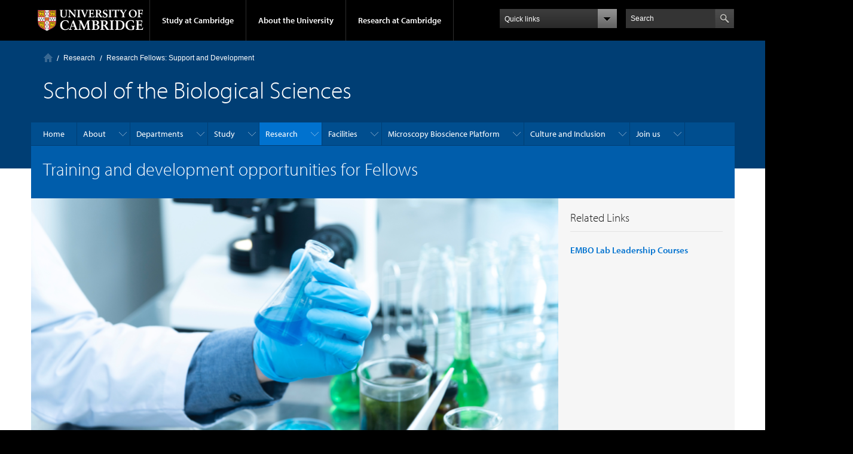

--- FILE ---
content_type: text/html; charset=utf-8
request_url: https://www.bio.cam.ac.uk/research/research-fellowships/training-development
body_size: 14389
content:
<!DOCTYPE html>

<html xmlns="http://www.w3.org/1999/xhtml" lang="en"
      dir="ltr" 
  xmlns:content="http://purl.org/rss/1.0/modules/content/"
  xmlns:dc="http://purl.org/dc/terms/"
  xmlns:foaf="http://xmlns.com/foaf/0.1/"
  xmlns:og="http://ogp.me/ns#"
  xmlns:rdfs="http://www.w3.org/2000/01/rdf-schema#"
  xmlns:sioc="http://rdfs.org/sioc/ns#"
  xmlns:sioct="http://rdfs.org/sioc/types#"
  xmlns:skos="http://www.w3.org/2004/02/skos/core#"
  xmlns:xsd="http://www.w3.org/2001/XMLSchema#" class="no-js">

<head>

  <meta http-equiv="Content-Type" content="text/html; charset=utf-8" />
<meta http-equiv="X-UA-Compatible" content="IE=edge" />
<link rel="shortcut icon" href="https://www.bio.cam.ac.uk/profiles/cambridge/themes/cambridge_theme/favicon.ico" type="image/vnd.microsoft.icon" />
<link rel="apple-touch-icon" href="https://www.bio.cam.ac.uk/profiles/cambridge/themes/cambridge_theme/apple-touch-icon.png" type="image/png" />
<meta name="description" content="Research Fellows have access to a wide range of training and development opportunities, designed to maximise their professional development and competitiveness for their chosen career, including modules on finding funding, grants management, supportive team leadership, research culture and maximisin" />
<meta name="generator" content="Drupal 7 (https://www.drupal.org)" />
<link rel="canonical" href="https://www.bio.cam.ac.uk/research/research-fellowships/training-development" />
<link rel="shortlink" href="https://www.bio.cam.ac.uk/node/2846171" />
<meta name="twitter:card" content="summary_large_image" />
<meta name="twitter:url" content="https://www.bio.cam.ac.uk/research/research-fellowships/training-development" />
<meta name="twitter:title" content="Training and development opportunities for Fellows" />
<meta name="twitter:description" content="Research Fellows have access to a wide range of training and development opportunities, designed to maximise their professional development and competitiveness for their chosen career, including" />
<meta name="twitter:image" content="https://www.bio.cam.ac.uk/sites/default/files/training_and_development_top_image_885x432.png" />
<meta name="dcterms.title" content="Training and development opportunities for Fellows" />
<meta name="dcterms.creator" content="Susana Camacho" />
<meta name="dcterms.description" content="Research Fellows have access to a wide range of training and development opportunities, designed to maximise their professional development and competitiveness for their chosen career, including modules on finding funding, grants management, supportive team leadership, research culture and maximisin" />
<meta name="dcterms.date" content="2022-08-15T12:54+01:00" />
<meta name="dcterms.type" content="Text" />
<meta name="dcterms.format" content="text/html" />
<meta name="dcterms.identifier" content="https://www.bio.cam.ac.uk/research/research-fellowships/training-development" />

  <title>Training and development opportunities for Fellows | School of the Biological Sciences</title>

  <meta name="viewport" content="width=device-width, initial-scale=1.0"/>

  <link type="text/css" rel="stylesheet" href="https://www.bio.cam.ac.uk/sites/default/files/css/css_xE-rWrJf-fncB6ztZfd2huxqgxu4WO-qwma6Xer30m4.css" media="all" />
<link type="text/css" rel="stylesheet" href="https://www.bio.cam.ac.uk/sites/default/files/css/css_k6-JV1f6X-FyTyZ-apac8ky08l0jJQa96AeCKrxn-k4.css" media="all" />
<link type="text/css" rel="stylesheet" href="https://www.bio.cam.ac.uk/sites/default/files/css/css_pkzqE4MkAksqW3L1t6uBJ4k2F_Ln6YYitmVOLbsIsnI.css" media="all" />
<link type="text/css" rel="stylesheet" href="https://www.bio.cam.ac.uk/sites/default/files/css/css_TZBLxdg3N2UduQtOE2dgRSFMCkFG-NWJk6_hB1tAgag.css" media="all" />
<link type="text/css" rel="stylesheet" href="https://www.bio.cam.ac.uk/sites/default/files/css/css_GfRsn6wC4TYYzcVZObPALS-CR5XH1oa0JYK9RevnzR0.css" media="all" />

  <script type="text/javascript" src="//use.typekit.com/hyb5bko.js"></script>
  <script type="text/javascript">try {
      Typekit.load();
    } catch (e) {
    }</script>
  <script type="text/javascript">document.documentElement.className += " js";</script>

</head>

<body class="html not-front not-logged-in no-sidebars page-node page-node- page-node-2846171 node-type-page campl-theme-1" >

<!--[if lt IE 7]>
<div class="lt-ie9 lt-ie8 lt-ie7">
<![endif]-->
<!--[if IE 7]>
<div class="lt-ie9 lt-ie8">
<![endif]-->
<!--[if IE 8]>
<div class="lt-ie9">
<![endif]-->

<a href="#page-content" class="campl-skipTo">skip to content</a>

<noscript aria-hidden="true"><iframe src="https://www.googletagmanager.com/ns.html?id=GTM-55Z5753D" height="0" width="0" style="display:none;visibility:hidden"></iframe></noscript>


<div class="campl-row campl-global-header">
  <div class="campl-wrap clearfix">
    <div class="campl-header-container campl-column8" id="global-header-controls">
      <a href="https://www.cam.ac.uk" class="campl-main-logo">
        <img alt="University of Cambridge" src="/profiles/cambridge/themes/cambridge_theme/images/interface/main-logo-small.png"/>
      </a>

      <ul class="campl-unstyled-list campl-horizontal-navigation campl-global-navigation clearfix">
        <li>
          <a href="#study-with-us">Study at Cambridge</a>
        </li>
        <li>
          <a href="#about-the-university">About the University</a>
        </li>
        <li>
          <a href="https://www.cam.ac.uk/research?ucam-ref=global-header" class="campl-no-drawer">Research at Cambridge</a>
        </li>
      </ul>
    </div>

    <div class="campl-column2">
      <div class="campl-quicklinks">
      </div>
    </div>

    <div class="campl-column2">

      <div class="campl-site-search" id="site-search-btn">

        <label for="header-search" class="hidden">Search site</label>

        <div class="campl-search-input">
          <form action="https://search.cam.ac.uk/web" method="get">
            <input id="header-search" type="text" title="Search" name="query" value="" placeholder="Search"/>

            <input type="hidden" name="filterTitle" value="School of the Biological Sciences"/><input type="hidden" name="include" value="https://www.bio.cam.ac.uk"/>
            <input type="image" alt="Search" class="campl-search-submit"
                   src="/profiles/cambridge/themes/cambridge_theme/images/interface/btn-search-header.png"/>
          </form>
        </div>
      </div>

    </div>
  </div>
</div>
<div class="campl-row campl-global-header campl-search-drawer">
  <div class="campl-wrap clearfix">
    <form class="campl-site-search-form" id="site-search-container" action="https://search.cam.ac.uk/web" method="get">
      <div class="campl-search-form-wrapper clearfix">
        <input type="text" class="text" title="Search" name="query" value="" placeholder="Search"/>

        <input type="hidden" name="filterTitle" value="School of the Biological Sciences"/><input type="hidden" name="include" value="https://www.bio.cam.ac.uk"/>
        <input type="image" alt="Search" class="campl-search-submit"
               src="/profiles/cambridge/themes/cambridge_theme/images/interface/btn-search.png"/>
      </div>
    </form>
  </div>
</div>

<div class="campl-row campl-global-navigation-drawer">

  <div class="campl-wrap clearfix">
    <div class="campl-column12 campl-home-link-container">
      <a href="">Home</a>
    </div>
  </div>
  <div class="campl-wrap clearfix">
    <div class="campl-column12 campl-global-navigation-mobile-list campl-global-navigation-list">
      <div class="campl-global-navigation-outer clearfix" id="study-with-us">
        <ul class="campl-unstyled-list campl-global-navigation-header-container ">
          <li><a href="https://www.cam.ac.uk/study-at-cambridge?ucam-ref=global-header">Study at Cambridge</a></li>
        </ul>
        <div class="campl-column4">
          <ul
            class="campl-global-navigation-container campl-unstyled-list campl-global-navigation-secondary-with-children">
            <li>
              <a href="https://www.undergraduate.study.cam.ac.uk/?ucam-ref=global-header">Undergraduate</a>
              <ul class="campl-global-navigation-tertiary campl-unstyled-list">
                <li>
                  <a href="https://www.undergraduate.study.cam.ac.uk/courses?ucam-ref=global-header">Undergraduate courses</a>
                </li>
                <li>
                  <a href="https://www.undergraduate.study.cam.ac.uk/applying?ucam-ref=global-header">Applying</a>
                </li>
                <li>
                  <a href="https://www.undergraduate.study.cam.ac.uk/events?ucam-ref=global-header">Events and open days</a>
                </li>
                <li>
                  <a href="https://www.undergraduate.study.cam.ac.uk/finance?ucam-ref=global-header">Fees and finance</a>
                </li>
              </ul>
            </li>
          </ul>
        </div>
        <div class="campl-column4">
          <ul
            class="campl-global-navigation-container campl-unstyled-list campl-global-navigation-secondary-with-children">
            <li>
              <a href="https://www.postgraduate.study.cam.ac.uk/?ucam-ref=global-header">Postgraduate</a>
              <ul class="campl-global-navigation-tertiary campl-unstyled-list">
                <li>
                  <a href="https://www.postgraduate.study.cam.ac.uk/courses?ucam-ref=global-header">Postgraduate courses</a>
                </li>
                <li>
                  <a href="https://www.postgraduate.study.cam.ac.uk/application-process/how-do-i-apply?ucam-ref=global-header">How to apply</a>
		</li>
                <li>
                  <a href="https://www.postgraduate.study.cam.ac.uk/events?ucam-ref=global-header">Postgraduate events</a>
                </li>		      
                <li>
		  <a href="https://www.postgraduate.study.cam.ac.uk/funding?ucam-ref=global-header">Fees and funding</a>
		</li>
              </ul>
            </li>
          </ul>
        </div>
        <div class="campl-column4">
          <ul class="campl-global-navigation-container campl-unstyled-list last">
            <li>
              <a href="https://www.internationalstudents.cam.ac.uk/?ucam-ref=global-header">International
                students</a>
            </li>
            <li>
              <a href="https://www.ice.cam.ac.uk/?ucam-ref=global-header">Continuing education</a>
            </li>
            <li>
              <a href="https://www.epe.admin.cam.ac.uk/?ucam-ref=global-header">Executive and professional education</a>
            </li>
            <li>
              <a href="https://www.educ.cam.ac.uk/?ucam-ref=global-header">Courses in education</a>
            </li>
          </ul>
        </div>
      </div>

      <div class="campl-global-navigation-outer clearfix" id="about-the-university">
        <ul class="campl-global-navigation-header-container campl-unstyled-list">
          <li><a href="https://www.cam.ac.uk/about-the-university?ucam-ref=global-header">About the University</a></li>
        </ul>
        <div class="campl-column4">
          <ul class="campl-global-navigation-container campl-unstyled-list">
            <li>
              <a href="https://www.cam.ac.uk/about-the-university/how-the-university-and-colleges-work?ucam-ref=global-header">How the
                University and Colleges work</a>
            </li>
            <li>
              <a href="https://www.cam.ac.uk/about-the-university/term-dates-and-calendars?ucam-ref=global-header">Term dates and calendars</a>
            </li>
            <li>
              <a href="https://www.cam.ac.uk/about-the-university/history?ucam-ref=global-header">History</a>
            </li>
            <li>
              <a href="https://map.cam.ac.uk/?ucam-ref=global-header">Map</a>
            </li>
            <li>
              <a href="https://www.cam.ac.uk/about-the-university/visiting-the-university?ucam-ref=global-header">Visiting the University</a>
            </li>
          </ul>
        </div>
        <div class="campl-column4">
          <ul class="campl-global-navigation-container campl-unstyled-list">
            <li>
              <a href="https://www.cam.ac.uk/about-the-university/annual-reports?ucam-ref=global-header">Annual reports</a>
            </li>
            <li>
              <a href="https://www.equality.admin.cam.ac.uk/?ucam-ref=global-header">Equality and diversity</a>
            </li>
            <li>
              <a href="https://www.cam.ac.uk/news?ucam-ref=global-header">News</a>
            </li>
            <li>
              <a href="https://www.cam.ac.uk/a-global-university?ucam-ref=global-header">A global university</a>
            </li>
          </ul>
        </div>
        <div class="campl-column4">
          <ul class="campl-global-navigation-container campl-unstyled-list">
            <li>
              <a href="https://www.admin.cam.ac.uk/whatson/?ucam-ref=global-header">Events</a>
            </li>
            <li>
              <a href="https://www.cam.ac.uk/public-engagement?ucam-ref=global-header">Public engagement</a>
            </li>
            <li>
              <a href="https://www.jobs.cam.ac.uk/">Jobs</a>
            </li>
            <li>
              <a href="https://www.philanthropy.cam.ac.uk/?ucam-ref=global-header">Give to Cambridge</a>
            </li>
          </ul>
        </div>
      </div>

      <div class="campl-global-navigation-outer clearfix" id="our-research">
        <ul class="campl-global-navigation-header-container campl-unstyled-list">
          <li><a href="">Research at Cambridge</a></li>
        </ul>
      </div>
    </div>

    <ul class="campl-unstyled-list campl-quicklinks-list campl-global-navigation-container ">
      <li>
        <a href="https://www.cam.ac.uk/for-staff?ucam-ref=global-quick-links">For staff</a>
      </li>
      <li>
        <a href="https://www.cambridgestudents.cam.ac.uk/?ucam-ref=global-quick-links">For Cambridge students</a>
      </li>
      <li>
        <a href="https://www.alumni.cam.ac.uk/?ucam-ref=global-quick-links">For alumni</a>
      </li>
	  <li>
        <a href="https://www.research-operations.admin.cam.ac.uk/?ucam-ref=global-quick-links">For our researchers</a>
      </li>
      <li>
        <a href="https://www.cam.ac.uk/business-and-enterprise?ucam-ref=global-quick-links">Business and enterprise</a>
      </li>
      <li>
        <a href="https://www.cam.ac.uk/colleges-and-departments?ucam-ref=global-quick-links">Colleges &amp; departments</a>
      </li>
	  <li>
        <a href="https://www.cam.ac.uk/email-and-phone-search?ucam-ref=global-quick-links">Email &amp; phone search</a>
      </li>
      <li>
        <a href="https://www.philanthropy.cam.ac.uk/?ucam-ref=global-quick-links">Give to Cambridge</a>
      </li>
      <li>
        <a href="https://www.libraries.cam.ac.uk/?ucam-ref=global-quick-links">Libraries</a>
      </li>
      <li>
        <a href="https://www.museums.cam.ac.uk/?ucam-ref=global-quick-links">Museums &amp; collections</a>
      </li>
    </ul>
  </div>
</div>

<div class="campl-row campl-page-header campl-section-page">
  <div class="campl-wrap clearfix">
    <div class="campl-column12">
      <div class="campl-content-container ">

        <div class="campl-breadcrumb" id="breadcrumb"><ul class="campl-unstyled-list campl-horizontal-navigation clearfix"><li class="first-child"><a href="/" class="campl-home ir">Home</a></li><li><a href="/research">Research</a></li><li><a href="/research/research-fellowships">Research Fellows: Support and Development</a></li></ul></div>
                          
        
                  <p class="campl-page-title">
                  School of the Biological Sciences                            </p>
        
        
      </div>
    </div>
  </div>
</div>

  <div class="campl-row campl-page-header">
    <div class="campl-wrap">
        <div class="region region-horizontal-navigation">
    <div id="block-menu-block-1" class="block block-menu-block">

  
  
  
  <div>
    <div class="menu-block-wrapper menu-block-1 menu-name-main-menu parent-mlid-0 menu-level-1">
  <div class="campl-wrap clearfix campl-local-navigation"><div class="campl-local-navigation-container"><ul class="campl-unstyled-list"><li class="first leaf menu-mlid-289"><a href="/">Home</a></li>
<li class="expanded menu-mlid-5708"><a href="/about-us" title="">About</a><ul class="campl-unstyled-list local-dropdown-menu"><li class="first leaf menu-mlid-7211"><a href="/about-us">About the School</a></li>
<li class="leaf menu-mlid-27532"><a href="/vision">Our School, Our Vision</a></li>
<li class="leaf menu-mlid-7201"><a href="/school-leadership">School Leadership</a></li>
<li class="leaf menu-mlid-17101"><a href="/meet-school-office-staff">Meet the School Office staff</a></li>
<li class="leaf menu-mlid-7361"><a href="/jobs">Jobs</a></li>
<li class="leaf menu-mlid-16171"><a href="/spotlight-on-series">Spotlight on...</a></li>
<li class="expanded menu-mlid-15071"><a href="/public-engagement" title="">Public Engagement</a><ul class="campl-unstyled-list local-dropdown-menu"><li class="first collapsed menu-mlid-15071"><a href="/public-engagement" title="">Public Engagement overview</a></li>
<li class="last leaf menu-mlid-21541"><a href="/public-engagement/changing-pathogens-changing-world-cambridge-festival-2023">‘Changing Pathogens in a Changing World’ at the Cambridge Festival 2023</a></li>
</ul></li>
<li class="expanded menu-mlid-5713"><a href="/csbs">Council of the School of the Biological Sciences</a><ul class="campl-unstyled-list local-dropdown-menu"><li class="first last collapsed menu-mlid-5713"><a href="/csbs">Council of the School of the Biological Sciences overview</a></li>
</ul></li>
<li class="leaf menu-mlid-5903"><a href="/funding/grindley">G C Grindley Fund</a></li>
<li class="expanded menu-mlid-5765"><a href="/hbrec">Cambridge Human Biology Research Ethics Committee</a><ul class="campl-unstyled-list local-dropdown-menu"><li class="first collapsed menu-mlid-5765"><a href="/hbrec">Cambridge Human Biology Research Ethics Committee overview</a></li>
<li class="last leaf menu-mlid-6128"><a href="/hbrec/hbrecappform">Application form</a></li>
</ul></li>
<li class="expanded menu-mlid-5816"><a href="/psyres">Cambridge Psychology Research Ethics Committee</a><ul class="campl-unstyled-list local-dropdown-menu"><li class="first collapsed menu-mlid-5816"><a href="/psyres">Cambridge Psychology Research Ethics Committee overview</a></li>
<li class="leaf menu-mlid-5961"><a href="/psyres/amendments">Amendments</a></li>
<li class="leaf menu-mlid-5964"><a href="/psyres/informationsheets">Participant information sheets and consent forms</a></li>
<li class="leaf menu-mlid-5963"><a href="/psyres/ethicalreviewprocess">Ethical review process: outline</a></li>
<li class="leaf menu-mlid-5966"><a href="/psyres/termsofreference">Terms of reference</a></li>
<li class="leaf menu-mlid-5962"><a href="/psyres/approval">Does my study need ethical review?</a></li>
<li class="last leaf menu-mlid-6142"><a href="/psyres/precappform">Application form</a></li>
</ul></li>
<li class="leaf menu-mlid-7141"><a href="https://www.biology.cam.ac.uk/" title="">Faculty of Biology</a></li>
<li class="last leaf menu-mlid-7151"><a href="https://www.postgradschl.lifesci.cam.ac.uk/" title="">Postgraduate School of Life Sciences</a></li>
</ul></li>
<li class="expanded menu-mlid-5718"><a href="/departments">Departments</a><ul class="campl-unstyled-list local-dropdown-menu"><li class="first collapsed menu-mlid-5718"><a href="/departments">Departments overview</a></li>
<li class="leaf menu-mlid-10141"><a href="/departments/biochemistry">Department of Biochemistry</a></li>
<li class="leaf menu-mlid-10151"><a href="/departments/genetics">Department of Genetics</a></li>
<li class="leaf menu-mlid-11111"><a href="/departments/gurdon-institute">The Gurdon Institute</a></li>
<li class="leaf menu-mlid-10221"><a href="/departments/mrc-toxicology-unit">MRC Toxicology Unit</a></li>
<li class="leaf menu-mlid-10161"><a href="/departments/pathology">Department of Pathology</a></li>
<li class="leaf menu-mlid-10171"><a href="/departments/pharmacology">Department of Pharmacology</a></li>
<li class="leaf menu-mlid-10181"><a href="/departments/physiology-development-neuroscience">Department of Physiology, Development and Neuroscience</a></li>
<li class="leaf menu-mlid-10191"><a href="/departments/plant-sciences">Department of Plant Sciences</a></li>
<li class="leaf menu-mlid-10241"><a href="/departments/psychology">Department of Psychology</a></li>
<li class="leaf menu-mlid-10201"><a href="/departments/sainsbury-laboratory">Sainsbury Laboratory</a></li>
<li class="leaf menu-mlid-10251"><a href="/departments/veterinary-medicine">Department of Veterinary Medicine</a></li>
<li class="leaf menu-mlid-10231"><a href="/departments/zoology">Department of Zoology</a></li>
<li class="last leaf menu-mlid-10211"><a href="/departments/cambridge-stem-cell-institute">Cambridge Stem Cell Institute</a></li>
</ul></li>
<li class="expanded menu-mlid-7431"><a href="/undergraduate-study" title="">Study</a><ul class="campl-unstyled-list local-dropdown-menu"><li class="first leaf menu-mlid-7441"><a href="/undergraduate-study">Undergraduate Study</a></li>
<li class="leaf menu-mlid-8301"><a href="/postgraduate-study">Postgraduate Study</a></li>
<li class="leaf menu-mlid-16141"><a href="/study/mphil-biological-sciences">MPhil in Biological Sciences</a></li>
<li class="leaf menu-mlid-14641"><a href="/node/1080811/" title="">Widening Participation</a></li>
<li class="last leaf menu-mlid-31611"><a href="/research-funding-opportunities-undergraduates">Research Funding Opportunities for Undergraduates</a></li>
</ul></li>
<li class="expanded active-trail menu-mlid-5817"><a href="/research" class="active-trail campl-selected">Research</a><ul class="campl-unstyled-list local-dropdown-menu"><li class="first collapsed active-trail menu-mlid-5817"><a href="/research" class="active-trail">Research overview</a></li>
<li class="expanded menu-mlid-7181"><a href="/research/research-themes">Research Themes</a><ul class="campl-unstyled-list local-dropdown-menu"><li class="first collapsed menu-mlid-7181"><a href="/research/research-themes">Research Themes overview</a></li>
<li class="last leaf menu-mlid-21481"><a href="/research/microbiome-research-human-animal-planetary-health">Microbiome research for human and planetary health</a></li>
</ul></li>
<li class="expanded menu-mlid-15031"><a href="/research/focus-topics">Research Focus Topics</a><ul class="campl-unstyled-list local-dropdown-menu"><li class="first collapsed menu-mlid-15031"><a href="/research/focus-topics">Research Focus Topics overview</a></li>
<li class="leaf menu-mlid-27542"><a href="/research/machine-learning-ai-and-biology">Machine Learning, AI and Biology</a></li>
<li class="leaf menu-mlid-31609"><a href="/research/advanced-immunotherapeutics">Advanced Immunotherapeutics: the future of health</a></li>
<li class="leaf menu-mlid-31612"><a href="/research/pioneering-precision-nanomedicines">Pioneering Precision with Nanomedicines</a></li>
<li class="last leaf menu-mlid-31613"><a href="/research/womens-biology-and-health">Women&#039;s Biology and Health</a></li>
</ul></li>
<li class="leaf menu-mlid-7351"><a href="/research/molecules-and-cells-building-blocks-life">Molecules and Cells: The Building Blocks of Life</a></li>
<li class="expanded menu-mlid-7381"><a href="/research/infection-immunity">Infection and Immunity</a><ul class="campl-unstyled-list local-dropdown-menu"><li class="first collapsed menu-mlid-7381"><a href="/research/infection-immunity">Infection and Immunity overview</a></li>
<li class="leaf menu-mlid-28802"><a href="/research/bacterial-biology">Bacterial biology - from mechanisms to medicines</a></li>
<li class="leaf menu-mlid-18031"><a href="/research/infection-immunity/changing-pathogens-changing-world">Changing pathogens in a changing world</a></li>
<li class="last leaf menu-mlid-15081"><a href="/research/infection-immunity/seeing-infection-through-new-lens">Seeing infection through a new lens</a></li>
</ul></li>
<li class="expanded menu-mlid-7391"><a href="/research/neuroscience-psychology-and-behaviour">Neuroscience, Psychology and Behaviour</a><ul class="campl-unstyled-list local-dropdown-menu"><li class="first collapsed menu-mlid-7391"><a href="/research/neuroscience-psychology-and-behaviour">Neuroscience, Psychology and Behaviour overview</a></li>
<li class="last leaf menu-mlid-16181"><a href="/research/mental-health">Mental health and illness across scales, species, and society</a></li>
</ul></li>
<li class="expanded menu-mlid-7401"><a href="/research/functional-evolutionary-genomics">Functional and Evolutionary Genomics</a><ul class="campl-unstyled-list local-dropdown-menu"><li class="first collapsed menu-mlid-7401"><a href="/research/functional-evolutionary-genomics">Functional and Evolutionary Genomics overview</a></li>
<li class="last leaf menu-mlid-16221"><a href="/research/functional-evolutionary-genomics/network-of-life">Network of Life</a></li>
</ul></li>
<li class="expanded menu-mlid-7411"><a href="/research/reproduction-development-lifelong-health">Reproduction, Development and Lifelong Health</a><ul class="campl-unstyled-list local-dropdown-menu"><li class="first collapsed menu-mlid-7411"><a href="/research/reproduction-development-lifelong-health">Reproduction, Development and Lifelong Health overview</a></li>
<li class="leaf menu-mlid-15051"><a href="/research/reproduction-development-lifelong-health/complex-tissue-regeneration">Complex tissue regeneration across scales and systems</a></li>
<li class="last leaf menu-mlid-17091"><a href="/research/integrative-biology-ageing">Extending healthy lifespan</a></li>
</ul></li>
<li class="expanded menu-mlid-7421"><a href="/research/organisms-evolution-planetary-resilience">Organisms, Evolution and Planetary Resilience</a><ul class="campl-unstyled-list local-dropdown-menu"><li class="first collapsed menu-mlid-7421"><a href="/research/organisms-evolution-planetary-resilience">Organisms, Evolution and Planetary Resilience overview</a></li>
<li class="leaf menu-mlid-21511"><a href="/research/organisms-evolution-ecology/life-extremes">Life at the Extremes</a></li>
<li class="last leaf menu-mlid-15021"><a href="/research/organisms-evolution-ecology/molecular-biology-climate-solutions">Molecular Biology for Climate Change</a></li>
</ul></li>
<li class="leaf menu-mlid-27522"><a href="/research/participatory-research">Participatory Research</a></li>
<li class="expanded active-trail menu-mlid-8321"><a href="/research/research-fellowships" class="active-trail">Research Fellows: Support and Development</a><ul class="campl-unstyled-list local-dropdown-menu"><li class="first collapsed active-trail menu-mlid-8321"><a href="/research/research-fellowships" class="active-trail">Research Fellows: Support and Development overview</a></li>
<li class="leaf menu-mlid-21491"><a href="/research/research-fellowships/parke-davis-exchange-fellowship">Parke Davis Exchange Fellowship</a></li>
<li class="last leaf active-trail active menu-mlid-16101 campl-current-page"><a href="/research/research-fellowships/training-development" class="active-trail active">Training and development opportunities</a></li>
</ul></li>
<li class="leaf menu-mlid-8311"><a href="/research/research-policies-ethics">Research Policies and Ethics</a></li>
<li class="last leaf menu-mlid-18041"><a href="/bioscience-impact">Bioscience Impact</a></li>
</ul></li>
<li class="expanded menu-mlid-5719"><a href="/facilities">Facilities</a><ul class="campl-unstyled-list local-dropdown-menu"><li class="first collapsed menu-mlid-5719"><a href="/facilities">Facilities overview</a></li>
<li class="leaf menu-mlid-17081"><a href="/facilities/animal">Animal</a></li>
<li class="leaf menu-mlid-11151"><a href="/facilities/bioinformatics-computing">Bioinformatics and Computing</a></li>
<li class="leaf menu-mlid-16161"><a href="/facilities/biological-sciences-libraries">Biological Sciences Libraries</a></li>
<li class="leaf menu-mlid-11191"><a href="/facilities/collections">Collections</a></li>
<li class="leaf menu-mlid-11131"><a href="/facilities/flow-cytometry">Flow Cytometry</a></li>
<li class="leaf menu-mlid-11141"><a href="/facilities/genomics">Genomics</a></li>
<li class="leaf menu-mlid-11171"><a href="/facilities/imaging">Imaging</a></li>
<li class="leaf menu-mlid-11201"><a href="/facilities/plants">Plants</a></li>
<li class="leaf menu-mlid-15011"><a href="/facilities/proteomics">Proteomics</a></li>
<li class="leaf menu-mlid-11161"><a href="/facilities/structural-biology-biophysics">Structural Biology and Biophysics</a></li>
<li class="last leaf menu-mlid-15061"><a href="/facilities/trace-element-analysis">Trace Element Analysis</a></li>
</ul></li>
<li class="expanded menu-mlid-28792"><a href="/microscopy-platform">Microscopy Bioscience Platform</a><ul class="campl-unstyled-list local-dropdown-menu"><li class="first collapsed menu-mlid-28792"><a href="/microscopy-platform">Microscopy Bioscience Platform overview</a></li>
<li class="expanded menu-mlid-28822"><a href="/microscopy-platform/light-microscopy">Light Microscopy</a><ul class="campl-unstyled-list local-dropdown-menu"><li class="first collapsed menu-mlid-28822"><a href="/microscopy-platform/light-microscopy">Light Microscopy overview</a></li>
<li class="leaf menu-mlid-28842"><a href="/microscopy-platform/light-microscopy/confocal">Confocal Microscopes</a></li>
<li class="leaf menu-mlid-28852"><a href="/microscopy-platform/light-microscopy/light-sheet">Light Sheet Microscopes</a></li>
<li class="leaf menu-mlid-31619"><a href="/microscopy-platform/light-microscopy/spinning-disk-confocal-microscopes">Spinning Disk Confocal Microscopes</a></li>
<li class="leaf menu-mlid-28862"><a href="/microscopy-platform/light-microscopy/super-resolution">Super-resolution Microscopes</a></li>
<li class="leaf menu-mlid-28872"><a href="/microscopy-platform/light-microscopy/two-photon">Two-photon Microscopes</a></li>
<li class="last leaf menu-mlid-28832"><a href="/microscopy-platform/light-microscopy/widefield">Widefield Microscopes</a></li>
</ul></li>
<li class="expanded menu-mlid-28882"><a href="/microscopy-platform/electron-microscopy">Electron Microscopy</a><ul class="campl-unstyled-list local-dropdown-menu"><li class="first collapsed menu-mlid-28882"><a href="/microscopy-platform/electron-microscopy">Electron Microscopy overview</a></li>
<li class="leaf menu-mlid-31615"><a href="/microscopy-platform/electron-microscopy/electron-microscopy-tecnai-g2-tem">Electron Microscopy - Tecnai G2 TEM</a></li>
<li class="leaf menu-mlid-31616"><a href="/microscopy-platform/electron-microscopy/electron-microscopy-verios-460-sem">Electron Microscopy - Verios 460 SEM</a></li>
<li class="last leaf menu-mlid-31618"><a href="/microscopy-platform/electron-microscopy/specimen-preparation-electron-microscopy">Specimen Preparation - Electron Microscopy</a></li>
</ul></li>
<li class="leaf menu-mlid-28892"><a href="/microscopy-platform/image-analysis">Image Analysis</a></li>
<li class="expanded menu-mlid-28902"><a href="/microscopy-platform/technology-innovation">Technology Innovation</a><ul class="campl-unstyled-list local-dropdown-menu"><li class="first collapsed menu-mlid-28902"><a href="/microscopy-platform/technology-innovation">Technology Innovation overview</a></li>
<li class="leaf menu-mlid-28942"><a href="/microscopy-platform/technology-innovation/custom-plant-imaging">Custom Light Sheet Microscope for Plant Imaging</a></li>
<li class="leaf menu-mlid-28932"><a href="/microscopy-platform/technology-innovation/custom-upright-light-sheet">Custom Upright Light Sheet Microscope</a></li>
<li class="leaf menu-mlid-28952"><a href="/microscopy-platform/technology-innovation/label-free-solution-phase-single-molecule-optical">Label-free, Solution-phase, Single Molecule Optical Microcavity Instrument</a></li>
<li class="leaf menu-mlid-28912"><a href="/microscopy-platform/technology-innovation/photomanipulation">Photomanipulation Microscope</a></li>
<li class="last leaf menu-mlid-28922"><a href="/microscopy-platform/technology-innovation/single-molecule-light-field">Single-molecule Light Field</a></li>
</ul></li>
<li class="last leaf menu-mlid-28962"><a href="/microscopy-platform/data-management">Data Management</a></li>
</ul></li>
<li class="expanded menu-mlid-10031"><a href="/culture-and-inclusion">Culture and Inclusion</a><ul class="campl-unstyled-list local-dropdown-menu"><li class="first collapsed menu-mlid-10031"><a href="/culture-and-inclusion">Culture and Inclusion overview</a></li>
<li class="expanded menu-mlid-10041"><a href="/culture-and-inclusion/research-culture">Research Culture</a><ul class="campl-unstyled-list local-dropdown-menu"><li class="first collapsed menu-mlid-10041"><a href="/culture-and-inclusion/research-culture">Research Culture overview</a></li>
<li class="last leaf menu-mlid-10121"><a href="/people-and-culture/research-culture-champions">Research Culture Champions</a></li>
</ul></li>
<li class="expanded menu-mlid-10051"><a href="/culture-and-inclusion/equality-diversity-and-inclusion">Equality, Diversity and Inclusion</a><ul class="campl-unstyled-list local-dropdown-menu"><li class="first collapsed menu-mlid-10051"><a href="/culture-and-inclusion/equality-diversity-and-inclusion">Equality, Diversity and Inclusion overview</a></li>
<li class="last leaf menu-mlid-10131"><a href="/culture-and-inclusion/equality-diversity-and-inclusion/equality-diversity-and-inclusion-champions">Equality, Diversity and Inclusion Champions</a></li>
</ul></li>
<li class="leaf menu-mlid-10061"><a href="/culture-and-inclusion/widening-participation">Widening Participation</a></li>
<li class="leaf menu-mlid-21531"><a href="/culture-and-inclusion/athena-swan">Athena Swan</a></li>
<li class="leaf menu-mlid-21551"><a href="/culture-and-inclusion/roving-researcher-scheme">Roving Researcher Scheme</a></li>
<li class="leaf menu-mlid-10111"><a href="https://www.bio.cam.ac.uk/biological-sciences-early-pi-network" title="">Biological Sciences Early PI Network</a></li>
<li class="leaf menu-mlid-10101"><a href="https://www.bio.cam.ac.uk/research/research-fellowships" title="">Support for Research Fellows</a></li>
<li class="leaf menu-mlid-10071"><a href="/people-and-culture/inclusion-networks-support-initiatives">Inclusion Networks and Support Initiatives</a></li>
<li class="leaf menu-mlid-10081"><a href="/people-and-culture/mentoring-schemes">Mentoring Schemes</a></li>
<li class="last leaf menu-mlid-15041"><a href="/public-engagement">Public Engagement</a></li>
</ul></li>
<li class="last expanded menu-mlid-16071"><a href="/join-us/professional-services" title="">Join us</a><ul class="campl-unstyled-list local-dropdown-menu"><li class="first leaf menu-mlid-16081"><a href="/join-us/professional-services">For Professional Services</a></li>
<li class="last leaf menu-mlid-16091"><a href="/jobs" title="">Jobs</a></li>
</ul></li>
</ul></div></div></div>
  </div>

</div>
  </div>
    </div>
  </div>


  <div class="campl-row campl-page-header">
    <div class="campl-wrap clearfix campl-page-sub-title campl-recessed-sub-title">
      
      <div class="campl-column12">
        <div class="campl-content-container clearfix contextual-links-region">
                    <h1 class="campl-sub-title">Training and development opportunities for Fellows </h1>
                  </div>
      </div>
    </div>
  </div>

  <div class="campl-row campl-content
    campl-recessed-content">
    <div class="campl-wrap clearfix">
                            <div class="campl-column9 campl-main-content" id="page-content">

          <div class="">

            
                                      
              <div class="region region-content">
    <div id="block-system-main" class="block block-system">

  
  
  
  <div>
    <div id="node-2846171" class="node node-page clearfix" about="/research/research-fellowships/training-development" typeof="foaf:Document">

  
      <span property="dc:title" content="Training and development opportunities for Fellows" class="rdf-meta element-hidden"></span>
  <div class="field field-name-field-image field-type-image field-label-hidden"><div class="field-items"><div class="field-item even"><img typeof="foaf:Image" class="campl-scale-with-grid" src="https://www.bio.cam.ac.uk/sites/default/files/styles/leading/public/training_and_development_top_image_885x432.png?itok=8NyZyjrF" alt="Person Holding Laboratory Flask" title="Credit: Chokniti Khongchum, Pexels" /></div></div></div>
      <div class="content campl-content-container">
      
      <div class="field field-name-body field-type-text-with-summary field-label-hidden"><div class="field-items"><div class="field-item even" property="content:encoded"><h2>Research Fellows have access to a wide range of training and development opportunities, designed to maximise their professional development and competitiveness for their chosen career, including modules on finding funding, grants management, supportive team leadership, research culture and maximising research impact.</h2>
</div></div></div>
<div class="paragraphs-items paragraphs-items-field-content-items paragraphs-items-field-content-items-full paragraphs-items-full">
  <div class="field field-name-field-content-items field-type-paragraphs field-label-hidden"><div class="field-items"><div class="field-item even"><div  class="ds-1col entity entity-paragraphs-item paragraphs-item-text-block view-mode-full campl-paragraph-container clearfix">

  
  <div class="campl-heading-container"><h2>Training</h2></div><div class="campl-top-padding"><h4><a href="https://lab-management.embo.org/" target="_blank">EMBO Laboratory Leadership Course</a></h4>
<p>With the support of the School of Biological Sciences, the Early PI network has collaborated with EMBO Solutions to provide Leadership training for Group Leaders, delivered in Cambridge. This course aims to provide the tools and techniques needed for individuals to successfully lead and manage their research groups.</p>
<p>This course will be delivered on an annual basis in Cambridge. Members of the School can contact the <a href="mailto:earlypis@bio.cam.ac.uk">Early PI Network</a> to register an interest.</p>
<p> </p>
<h4><a href="https://www.training.cam.ac.uk/cppd/course/cppd-leadess" target="_blank">Leadership Essentials</a></h4>
<p>Leadership Essentials is a key programme suitable for those with responsibilities for others’ work, behaviour and development, which aims to help managers refresh and build their skills and experience in this area. As well as clarifying key responsibilities, it focuses on critical areas that some can find more difficult, such as giving and receiving feedback effectively and handling challenging conversations. The programme incorporates tutor input; opportunities for discussion, reflection and sharing of good practice with others with similar responsibilities. It also includes curated e-learning resources to support managers with their ongoing learning and development. <a href="http://www.training.cam.ac.uk/cppd/course/cppd-leadess" target="_blank">Read more</a></p>
<p> </p>
<h4><a href="https://www.training.cam.ac.uk/cppd/event/4017065" target="_blank">PIs: Working Effectively with your Postdoc: Webinar</a></h4>
<p>This <a href="https://web.microsoftstream.com/video/8b589d2f-d007-4735-8f8d-7700da20b0c2?referrer=https:%2F%2Fwww.training.cam.ac.uk%2F" target="_blank">short webinar</a> (Raven login required) will explore these questions and consider the key skills and knowledge to achieve an effective and productive working relationship and achieve the project goals together. It will also signpost you to resources and further opportunities to build your skills in this area. <a href="http://www.training.cam.ac.uk/cppd/event/4017065" target="_blank">Read more</a></p>
<p> </p>
<h4><a href="https://universityofcambridgecloud.sharepoint.com/sites/RGA/SitePages/PI-Training-Resources.aspx" target="_blank">Principal Investigator Programme</a></h4>
<p>This set of topical modules provides essential background information, tools and tips that will help Principal Investigators to understand and implement successful grant management in order to meet University and Funder requirements. This will help them to advance research ideas and projects being well supported and in line with legal, ethical, financial and other regulatory frameworks. The modules are presented in an easily digestible format using real case studies to highlight responsibilities, good practice and available support locally and centrally.</p>
<p>The Programme is available through <a href="https://www.linkedin.com/learning-login/share?account=2963594&amp;forceAccount=true&amp;redirect=https%3A%2F%2Fwww.linkedin.com%2Flearning%2Fpaths%2Funiversity-of-cambridge-uoc-principal-investigator-programme%3Ftrk%3Dshare_ent_path_url%26shareId%3Dz3iozgXkScGHhGcNNnuJsw%253D%253D" target="_blank">LinkedIn Learning Pathway</a> (Raven login required).</p>
<p> </p>
<h4><a href="https://www.training.cam.ac.uk/cppd/course/ppd-incleapars" target="_blank">Inclusive Leadership Programme</a></h4>
<p>This programme is designed to support academic and research leaders and managers with the skills and insights they need to lead others effectively. It will enable participants to reflect on their current leadership style and provide techniques they can use to effectively manage a diverse range of perspectives and create an inclusive culture across the University. <a href="http://www.training.cam.ac.uk/cppd/course/ppd-incleapars" target="_blank">Read more</a></p>
</div></div>

</div><div class="field-item odd"><div  class="ds-1col entity entity-paragraphs-item paragraphs-item-text-block view-mode-full campl-paragraph-container clearfix">

  
  <div class="campl-heading-container"><h2>Mentoring</h2></div><div class="campl-top-padding"><p>Fellows are supported by a formal one-to-one mentoring programme, paired with one senior academic in their host Department and one from beyond their Department in the same Research Theme. Mentors will follow an enabling, non-directive approach to career development support, providing careers advice and guidance, and signposting information and resources.</p>
</div></div>

</div><div class="field-item even"><div  class="ds-1col entity entity-paragraphs-item paragraphs-item-text-block view-mode-full campl-paragraph-container clearfix">

  
  <div class="campl-heading-container"><h2>Additional Resources</h2></div><div class="campl-top-padding"><h4><a href="https://www.ppd.admin.cam.ac.uk/leadership-development/leaders-and-managers-network">Leadership and Managers Network</a>
</h4><p>The University recognises the critical role that leaders and managers play in ensuring a productive, tolerant and respectful working environment. The Leaders and Managers Network (LMN) aims to support this role by providing opportunities to keep in touch, share best practice about how to support our teams and manage workloads, and learn from each other.
</p><h4> </h4>
<h4><a href="https://universityofcambridgecloud.sharepoint.com/sites/LinkedInLearning/SitePages/Project-Management.aspx" target="_blank">Project Management</a></h4>
<p>The LinkedIn Learning at Cambridge Hub provides links to useful courses on Project Management at different levels. <a href="http://universityofcambridgecloud.sharepoint.com/sites/LinkedInLearning/SitePages/Project-Management.aspx" target="_blank">Read more</a></p>
<p> </p>
<h4><a href="https://www.equality.admin.cam.ac.uk/initiatives/academic-career-pathways-cv-scheme" target="_blank">Academic Career Pathways CV Scheme</a> </h4>
<p>For all academics in all subjects and seeks to encourage and support academics from underrepresented groups to apply for promotion within the University. <a href="https://www.equality.admin.cam.ac.uk/initiatives/academic-career-pathways-cv-scheme" target="_blank">Read more</a></p>
</div></div>

</div></div></div></div>
    </div>
  
  


</div>
  </div>

</div>
  </div>

          </div>

        </div>
      
      
              <div class="campl-column3 campl-secondary-content ">
            <div class="region region-sidebar">
    <div id="block-views-sidebar-items-block" class="block block-views">

  
  
  
  <div>
    <div class="view view-sidebar-items view-id-sidebar_items view-display-id-block view-dom-id-09e63ea9984c76d689e64fe4752aeae6">
        
  
  
      <div class="view-content">
      

    <div class="views-row views-row-1 views-row-odd views-row-first views-row-last">
      
  <div class="views-field views-field-rendered-entity">        <span class="field-content"><div  class="ds-1col entity entity-paragraphs-item paragraphs-item-text-block view-mode-full campl-paragraph-container clearfix">

  
  <div class="campl-heading-container"><h2>Related Links</h2></div><div class="campl-top-padding"><h4><a href="https://www.training.cam.ac.uk/cppd/course/ppd-incleapars" target="_blank">EMBO Lab Leadership Courses</a></h4>
</div></div>

</span>  </div>  </div>
  
    </div>
  
  
  
  
  
  
</div>  </div>

</div>
  </div>
        </div>
      
      
    </div>

  </div>

  <div class="campl-row campl-local-footer">
    <div class="campl-wrap clearfix">
      <div class="campl-column3 campl-footer-navigation">
                    <div class="region region-footer-1">
    <div id="block-block-5" class="block block-block campl-content-container campl-navigation-list">

  
      <h3>Contact us</h3>
  
  
  <div class="content">
    <p>Information provided by:<br />
   <a href="mailto:schoolbiol@admin.cam.ac.uk">schoolbiol@admin.cam.ac.uk</a></p>
  </div>

</div>
  </div>
              </div>
      <div class="campl-column3 campl-footer-navigation">
                    <div class="region region-footer-2">
    <div id="block-block-3" class="block block-block campl-content-container campl-navigation-list">

  
      <h3>About this site</h3>
  
  
  <div class="content">
    <p><a href="https://www.cam.ac.uk/about-this-site/cookies" title="">Cookies</a></p>
<p><a href="https://www.cam.ac.uk/about-this-site/privacy-policy" title="">Privacy policy</a></p>
  </div>

</div>
  </div>
              </div>
      <div class="campl-column3 campl-footer-navigation">
                    <div class="region region-footer-3">
    <div id="block-block-121" class="block block-block campl-content-container campl-navigation-list">

  
      <h3>Athena Swan</h3>
  
  
  <div class="content">
    <p>The School holds an <a href="https://advance-he.ac.uk/equality-charters/athena-swan-charter" target="_blank">Athena Swan Bronze Award</a></p>
<div class="media media-element-container media-wysiwyg">
<div id="file-11491" class="file file-image file-image-jpeg">
<h2 class="element-invisible"><a href="https://www.bio.cam.ac.uk/file/athenaswanbronzeawardlogoforwebsitefooterjpg">athena_swan_bronze_award_logo_for_website_footer.jpg</a></h2>
<div class="content">
    <img alt="Athena Swan Bronze logo" class="media-element file-wysiwyg campl-scale-with-grid" data-delta="5" typeof="foaf:Image" src="https://www.bio.cam.ac.uk/files/media/athena_swan_bronze_award_logo_for_website_footer.jpg" width="250" height="150" />  </div>
</div>
</div>
  </div>

</div>
  </div>
              </div>
      <div class="campl-column3 campl-footer-navigation last">
                    <div class="region region-footer-4">
    <div id="block-block-13" class="block block-block campl-content-container campl-navigation-list">

  
      <h3>Connect with us</h3>
  
  
  <div class="content">
    <div class="campl-column4">
<div class="media media-element-container media-wysiwyg">
<div id="file-7991" class="file file-image file-image-png">
<h2 class="element-invisible"><a href="https://www.bio.cam.ac.uk/file/instagramicon50x50png">instagram_icon_50x50.png</a></h2>
<div class="content">
          <a href="https://www.instagram.com/cambridge_sbs/"><img alt="instagram icon" title="Instagram" height="50" width="50" class="media-element file-wysiwyg campl-scale-with-grid" data-delta="2" typeof="foaf:Image" src="https://www.bio.cam.ac.uk/files/media/instagram_icon_50x50.png" /></a>
        </div>
</div>
</div>
</div>
<div class="campl-column4">
<div class="media media-element-container media-wysiwyg">
<div id="file-8441" class="file file-image file-image-png">
<h2 class="element-invisible"><a href="https://www.bio.cam.ac.uk/file/socialmediaiconsforwebsitelinkedinpng">social_media_icons_for_website_linkedin.png</a></h2>
<div class="content">
          <a href="https://www.linkedin.com/company/cambridge-biological-sciences/"><img alt="linkedin icon" title="LinkedIn" height="50" width="50" class="media-element file-wysiwyg campl-scale-with-grid" data-delta="3" typeof="foaf:Image" src="https://www.bio.cam.ac.uk/files/media/social_media_icons_for_website_linkedin.png" /></a>
        </div>
</div>
</div>
</div>
<div class="campl-column4">
<div class="media media-element-container media-wysiwyg">
<div id="file-11631" class="file file-image file-image-png">
<h2 class="element-invisible"><a href="https://www.bio.cam.ac.uk/file/xforwebsite50x50png">x_for_website_50_x_50.png</a></h2>
<div class="content">
          <a href="https://twitter.com/Cambridge_SBS"><img alt="X logo" title="Follow us on X" height="49" width="50" class="media-element file-wysiwyg campl-scale-with-grid" data-delta="1" typeof="foaf:Image" src="https://www.bio.cam.ac.uk/files/media/x_for_website_50_x_50.png" /></a>
        </div>
</div>
</div>
</div>
  </div>

</div>
  </div>
              </div>
    </div>
  </div>

<div class="campl-row campl-global-footer">
  <div class="campl-wrap clearfix">
    <div class="campl-column3 campl-footer-navigation">
      <div class="campl-content-container campl-footer-logo">
        <img alt="University of Cambridge" src="/profiles/cambridge/themes/cambridge_theme/images/interface/main-logo-small.png"
             class="campl-scale-with-grid"/>

        <p>&#169; 2026 University of Cambridge</p>
        <ul class="campl-unstyled-list campl-global-footer-links">
          <li>
            <a href="https://www.cam.ac.uk/about-the-university/contact-the-university?ucam-ref=global-footer">Contact the University</a>
          </li>
          <li>
            <a href="https://www.cam.ac.uk/about-this-site/accessibility?ucam-ref=global-footer">Accessibility</a>
          </li>
          <li>
            <a href="https://www.information-compliance.admin.cam.ac.uk/foi?ucam-ref=global-footer">Freedom of information</a>
          </li>
		  <li>
		    <a href="https://www.cam.ac.uk/about-this-site/privacy-policy?ucam-ref=global-footer">Privacy policy and cookies</a>
		  </li>
		  <li>
		    <a href="https://www.governanceandcompliance.admin.cam.ac.uk/governance-and-strategy/anti-slavery-and-anti-trafficking?ucam-ref=global-footer">Statement on Modern Slavery</a>
		  </li>
          <li>
            <a href="https://www.cam.ac.uk/about-this-site/terms-and-conditions?ucam-ref=global-footer">Terms and conditions</a>
          </li>
		  <li>
            <a href="https://www.cam.ac.uk/university-a-z?ucam-ref=global-footer">University A-Z</a>
          </li>
        </ul>
      </div>
    </div>
    <div class="campl-column3 campl-footer-navigation">
      <div class="campl-content-container campl-navigation-list">

        <div class="link-list">
          <h3><a href="https://www.cam.ac.uk/study-at-cambridge?ucam-ref=global-footer">Study at Cambridge</a></h3>
          <ul class="campl-unstyled-list campl-page-children">
            <li>
              <a href="https://www.undergraduate.study.cam.ac.uk/?ucam-ref=global-footer">Undergraduate</a>
            </li>
            <li>
              <a href="https://www.postgraduate.study.cam.ac.uk?ucam-ref=global-footer">Postgraduate</a>
            </li>
            <li>
              <a href="https://www.pace.cam.ac.uk/?ucam-ref=global-footer">Professional and continuing education</a>
            </li>
            <li>
              <a href="https://www.epe.admin.cam.ac.uk/?ucam-ref=global-footer">Executive and professional education</a>
            </li>
            <li>
              <a href="https://www.educ.cam.ac.uk/?ucam-ref=global-footer">Courses in education</a>
            </li>
          </ul>
        </div>
      </div>
    </div>
    <div class="campl-column3 campl-footer-navigation">
      <div class="campl-content-container campl-navigation-list">
        <h3><a href="https://www.cam.ac.uk/about-the-university?ucam-ref=global-footer">About the University</a></h3>
        <ul class="campl-unstyled-list campl-page-children">
          <li>
            <a href="https://www.cam.ac.uk/about-the-university/how-the-university-and-colleges-work?ucam-ref=global-footer">How the University
              and Colleges work</a>
          </li>
		  <li>
            <a href="https://www.philanthropy.cam.ac.uk/give-now?ucam-ref=global-footer">Give to Cambridge</a>
          </li>
		  <li>
            <a href="https://www.jobs.cam.ac.uk">Jobs</a>
          </li>
          <li>
            <a href="https://map.cam.ac.uk/?ucam-ref=global-footer">Map</a>
          </li>
          <li>
            <a href="https://www.cam.ac.uk/about-the-university/visiting-the-university?ucam-ref=global-footer">Visiting the University</a>
          </li>
        </ul>
      </div>
    </div>
    <div class="campl-column3 campl-footer-navigation last">
      <div class="campl-content-container campl-navigation-list">
        <h3><a href="https://www.cam.ac.uk/research?ucam-ref=global-footer">Research at Cambridge</a></h3>
        <ul class="campl-unstyled-list campl-page-children">
          <li>
            <a href="https://www.cam.ac.uk/research/news?ucam-ref=global-footer">Research news</a>
          </li>
		  <li>
            <a href="https://www.cam.ac.uk/research/research-at-cambridge?ucam-ref=global-footer">About research at Cambridge</a>
          </li>
          <li>
            <a href="https://www.cam.ac.uk/public-engagement?ucam-ref=global-footer">Public engagement</a>
          </li>
          <li>
            <a href="https://www.cam.ac.uk/research/spotlight-on?ucam-ref=global-footer">Spotlight on...</a>
          </li>
        </ul>
      </div>
    </div>
  </div>
</div>

<script type="text/javascript" src="https://www.bio.cam.ac.uk/sites/default/files/js/js_o6T7PVUab9ogIXo266EGX1UpGk_cm_1nASwpQML322U.js"></script>
<script type="text/javascript" src="https://www.bio.cam.ac.uk/sites/default/files/js/js_Pt6OpwTd6jcHLRIjrE-eSPLWMxWDkcyYrPTIrXDSON0.js"></script>
<script type="text/javascript" src="https://www.bio.cam.ac.uk/sites/default/files/js/js_LvRGprsJiXJINM9M-UBIXWMLdlhvhSxxTN9QOkhsvwg.js"></script>
<script type="text/javascript" src="https://www.bio.cam.ac.uk/sites/default/files/js/js_0jzZrM_Bf65tlePIOcTyDrVEO4dOvipQblWxMfrHjl8.js"></script>
<script type="text/javascript" src="https://www.bio.cam.ac.uk/sites/default/files/js/js_hQmvjWkSvVwHzs0T3J3hLAECzhAgd20GIxrkuwTotzA.js"></script>
<script type="text/javascript">
<!--//--><![CDATA[//><!--
jQuery.extend(Drupal.settings, {"basePath":"\/","pathPrefix":"","setHasJsCookie":0,"ajaxPageState":{"theme":"cambridge_theme","theme_token":"c-bzDgTi3FLsO7oe1k6Um9sZrT8oW82Exx00ksovbzI","css":{"modules\/system\/system.base.css":1,"modules\/system\/system.menus.css":1,"modules\/system\/system.messages.css":1,"modules\/system\/system.theme.css":1,"modules\/aggregator\/aggregator.css":1,"profiles\/cambridge\/modules\/contrib\/calendar\/css\/calendar_multiday.css":1,"profiles\/cambridge\/modules\/features\/cambridge_events\/css\/events.css":1,"sites\/all\/modules\/features\/drupal-feature-publications\/css\/publications.css":1,"profiles\/cambridge\/modules\/features\/cambridge_teasers\/css\/teasers.css":1,"profiles\/cambridge\/modules\/contrib\/date\/date_repeat_field\/date_repeat_field.css":1,"modules\/field\/theme\/field.css":1,"modules\/node\/node.css":1,"profiles\/cambridge\/modules\/contrib\/toc_node\/css\/toc_node.css":1,"modules\/user\/user.css":1,"profiles\/cambridge\/modules\/contrib\/views\/css\/views.css":1,"profiles\/cambridge\/modules\/contrib\/ckeditor\/css\/ckeditor.css":1,"profiles\/cambridge\/modules\/contrib\/media\/modules\/media_wysiwyg\/css\/media_wysiwyg.base.css":1,"profiles\/cambridge\/modules\/contrib\/ctools\/css\/ctools.css":1,"profiles\/cambridge\/libraries\/fancybox\/source\/jquery.fancybox.css":1,"profiles\/cambridge\/modules\/custom\/cambridge_cookie_compliance\/css\/style.css":1,"profiles\/cambridge\/themes\/cambridge_theme\/css\/full-stylesheet.css":1,"profiles\/cambridge\/themes\/cambridge_theme\/css\/drupal.css":1,"profiles\/cambridge\/themes\/cambridge_theme\/css\/falcon.css":1,"public:\/\/css_injector\/css_injector_1.css":1,"public:\/\/css_injector\/css_injector_2.css":1,"public:\/\/css_injector\/css_injector_3.css":1,"public:\/\/css_injector\/css_injector_4.css":1,"public:\/\/css_injector\/css_injector_5.css":1,"public:\/\/css_injector\/css_injector_6.css":1,"public:\/\/css_injector\/css_injector_7.css":1,"public:\/\/css_injector\/css_injector_8.css":1,"public:\/\/css_injector\/css_injector_9.css":1,"public:\/\/css_injector\/css_injector_11.css":1,"public:\/\/css_injector\/css_injector_12.css":1,"public:\/\/css_injector\/css_injector_13.css":1,"public:\/\/css_injector\/css_injector_14.css":1,"public:\/\/css_injector\/css_injector_15.css":1,"public:\/\/css_injector\/css_injector_16.css":1,"public:\/\/css_injector\/css_injector_17.css":1,"public:\/\/css_injector\/css_injector_21.css":1,"public:\/\/css_injector\/css_injector_31.css":1,"public:\/\/css_injector\/css_injector_41.css":1},"js":{"https:\/\/www.bio.cam.ac.uk\/sites\/default\/files\/google_tag\/bio_gtm\/google_tag.script.js":1,"profiles\/cambridge\/modules\/contrib\/jquery_update\/replace\/jquery\/1.12\/jquery.min.js":1,"misc\/jquery-extend-3.4.0.js":1,"misc\/jquery-html-prefilter-3.5.0-backport.js":1,"misc\/jquery.once.js":1,"misc\/drupal.js":1,"profiles\/cambridge\/modules\/contrib\/jquery_update\/js\/jquery_browser.js":1,"profiles\/cambridge\/modules\/features\/cambridge_teasers\/js\/teasers.js":1,"profiles\/cambridge\/modules\/features\/cambridge_teasers\/js\/jquery.matchHeight-min.js":1,"profiles\/cambridge\/modules\/contrib\/entityreference\/js\/entityreference.js":1,"profiles\/cambridge\/modules\/contrib\/fancybox\/fancybox.js":1,"profiles\/cambridge\/libraries\/fancybox\/source\/jquery.fancybox.pack.js":1,"profiles\/cambridge\/libraries\/fancybox\/lib\/jquery.mousewheel-3.0.6.pack.js":1,"profiles\/cambridge\/themes\/cambridge_theme\/js\/custom.js":1,"profiles\/cambridge\/themes\/cambridge_theme\/js\/libs\/ios-orientationchange-fix.js":1,"profiles\/cambridge\/themes\/cambridge_theme\/js\/libs\/modernizr.js":1,"profiles\/cambridge\/themes\/cambridge_theme\/js\/drupal.js":1}},"fancybox":[]});
//--><!]]>
</script>


<!--[if lte IE 8]>
</div>
<![endif]-->

</body>

</html>
